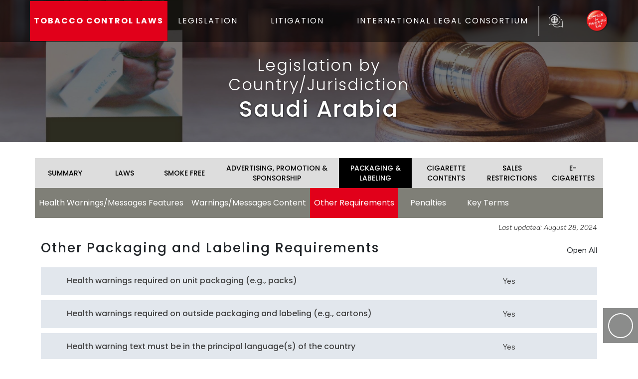

--- FILE ---
content_type: text/html; charset=UTF-8
request_url: https://www.tobaccocontrollaws.org/legislation/saudi-arabia/packaging-labeling/other-packaging-and-labeling-requirements
body_size: 8302
content:
<!DOCTYPE html>
<html lang="en">
	<head>
		<meta charset="UTF-8">
		<meta http-equiv="X-UA-Compatible" content="IE=edge">
		<meta name="viewport" content="width=device-width, initial-scale=1.0">
		<meta name="csrf-token-name" content="CRAFT_CSRF_TOKEN">
		<meta name="csrf-token" content="uHfjJotNPAW9KQ_h0hRugZV96WOwHtTaowsrSBzA6fK29_PMCmEPl_8i0nHYH11mhE5DtOQsOPX-S6g28Wel6tR5c3terZ6z986fv0cAbf0=">

		<script>
    !function(e,t){"function"==typeof define&&define.amd?define(t):"object"==typeof exports?module.exports=t():e.Cookie=t()}(this,function(){"use strict";function e(t,n,o){return void 0===n?e.get(t):void(null===n?e.remove(t):e.set(t,n,o))}function t(e){return e.replace(/[.*+?^$|[\](){}\\-]/g,"\\$&")}function n(e){var t="";for(var n in e)if(e.hasOwnProperty(n)){if("expires"===n){var r=e[n];"object"!=typeof r&&(r+="number"==typeof r?"D":"",r=o(r)),e[n]=r.toUTCString()}if("secure"===n){if(!e[n])continue;t+=";"+n}t+=";"+n+"="+e[n]}return e.hasOwnProperty("path")||(t+=";path=/"),t}function o(e){var t=new Date,n=e.charAt(e.length-1),o=parseInt(e,10);switch(n){case"Y":t.setFullYear(t.getFullYear()+o);break;case"M":t.setMonth(t.getMonth()+o);break;case"D":t.setDate(t.getDate()+o);break;case"h":t.setHours(t.getHours()+o);break;case"m":t.setMinutes(t.getMinutes()+o);break;case"s":t.setSeconds(t.getSeconds()+o);break;default:t=new Date(e)}return t}return e.enabled=function(){var t,n="__test_key";return document.cookie=n+"=1",t=!!document.cookie,t&&e.remove(n),t},e.get=function(e,n){if("string"!=typeof e||!e)return null;e="(?:^|; )"+t(e)+"(?:=([^;]*?))?(?:;|$)";var o=new RegExp(e),r=o.exec(document.cookie);return null!==r?n?r[1]:decodeURIComponent(r[1]):null},e.getRaw=function(t){return e.get(t,!0)},e.set=function(e,t,o,r){o!==!0&&(r=o,o=!1),r=n(r?r:{});var u=e+"="+(o?t:encodeURIComponent(t))+r;document.cookie=u},e.setRaw=function(t,n,o){e.set(t,n,!0,o)},e.remove=function(t){e.set(t,"a",{expires:new Date})},e});
</script>

<!--# if expr="$HTTP_COOKIE=/critical\-css\=ZGZWoMCg/" -->
<script type="module">!function(){const e=document.createElement("link").relList;if(!(e&&e.supports&&e.supports("modulepreload"))){for(const e of document.querySelectorAll('link[rel="modulepreload"]'))r(e);new MutationObserver((e=>{for(const o of e)if("childList"===o.type)for(const e of o.addedNodes)if("LINK"===e.tagName&&"modulepreload"===e.rel)r(e);else if(e.querySelectorAll)for(const o of e.querySelectorAll("link[rel=modulepreload]"))r(o)})).observe(document,{childList:!0,subtree:!0})}function r(e){if(e.ep)return;e.ep=!0;const r=function(e){const r={};return e.integrity&&(r.integrity=e.integrity),e.referrerpolicy&&(r.referrerPolicy=e.referrerpolicy),"use-credentials"===e.crossorigin?r.credentials="include":"anonymous"===e.crossorigin?r.credentials="omit":r.credentials="same-origin",r}(e);fetch(e.href,r)}}();</script>
<script>!function(){var e=document.createElement("script");if(!("noModule"in e)&&"onbeforeload"in e){var t=!1;document.addEventListener("beforeload",(function(n){if(n.target===e)t=!0;else if(!n.target.hasAttribute("nomodule")||!t)return;n.preventDefault()}),!0),e.type="module",e.src=".",document.head.appendChild(e),e.remove()}}();</script>
<script src="https://www.tobaccocontrollaws.org/dist/assets/polyfills-legacy-DcAUHj7L.js" nomodule onload="e=new CustomEvent(&#039;vite-script-loaded&#039;, {detail:{path: &#039;vite/legacy-polyfills-legacy&#039;}});document.dispatchEvent(e);"></script>
<script type="module" src="https://www.tobaccocontrollaws.org/dist/assets/app-DwzxKX1T.js" crossorigin onload="e=new CustomEvent(&#039;vite-script-loaded&#039;, {detail:{path: &#039;src/js/app.ts&#039;}});document.dispatchEvent(e);"></script>
<link href="https://www.tobaccocontrollaws.org/dist/assets/jquery-ISo1cnP3.js" rel="modulepreload" crossorigin>
<link href="https://www.tobaccocontrollaws.org/dist/assets/truncate-TWfzjgai.js" rel="modulepreload" crossorigin>
<link href="https://www.tobaccocontrollaws.org/dist/assets/truncate.es-DMpYYq4O.js" rel="modulepreload" crossorigin>
<link href="https://www.tobaccocontrollaws.org/dist/assets/app-ZGZWoMCg.css" rel="stylesheet">
<script src="https://www.tobaccocontrollaws.org/dist/assets/app-legacy-CnpXIVpj.js" nomodule onload="e=new CustomEvent(&#039;vite-script-loaded&#039;, {detail:{path: &#039;src/js/app-legacy.ts&#039;}});document.dispatchEvent(e);"></script>
<!--# else -->
<script>
    Cookie.set("critical-css", "ZGZWoMCg", { expires: "7D", secure: true });
</script>

    
<script type="module" src="https://www.tobaccocontrollaws.org/dist/assets/app-DwzxKX1T.js" crossorigin onload="e=new CustomEvent(&#039;vite-script-loaded&#039;, {detail:{path: &#039;src/js/app.ts&#039;}});document.dispatchEvent(e);"></script>
<link href="https://www.tobaccocontrollaws.org/dist/assets/jquery-ISo1cnP3.js" rel="modulepreload" crossorigin>
<link href="https://www.tobaccocontrollaws.org/dist/assets/truncate-TWfzjgai.js" rel="modulepreload" crossorigin>
<link href="https://www.tobaccocontrollaws.org/dist/assets/truncate.es-DMpYYq4O.js" rel="modulepreload" crossorigin>
<link href="https://www.tobaccocontrollaws.org/dist/assets/app-ZGZWoMCg.css" rel="stylesheet" media="print" onload="this.media=&#039;all&#039;">
<script src="https://www.tobaccocontrollaws.org/dist/assets/app-legacy-CnpXIVpj.js" nomodule onload="e=new CustomEvent(&#039;vite-script-loaded&#039;, {detail:{path: &#039;src/js/app-legacy.ts&#039;}});document.dispatchEvent(e);"></script>
<!--# endif -->
					<script type="module" src="https://www.tobaccocontrollaws.org/dist/assets/legislation-CPFMDLsq.js" crossorigin onload="e=new CustomEvent(&#039;vite-script-loaded&#039;, {detail:{path: &#039;src/js/legislation.ts&#039;}});document.dispatchEvent(e);"></script>
<link href="https://www.tobaccocontrollaws.org/dist/assets/jquery-ISo1cnP3.js" rel="modulepreload" crossorigin>
<link href="https://www.tobaccocontrollaws.org/dist/assets/truncate-TWfzjgai.js" rel="modulepreload" crossorigin>
<link href="https://www.tobaccocontrollaws.org/dist/assets/truncate.es-DMpYYq4O.js" rel="modulepreload" crossorigin>
<link href="https://www.tobaccocontrollaws.org/dist/assets/_plugin-vue_export-helper-uw2lFGZI.js" rel="modulepreload" crossorigin>
<link href="https://www.tobaccocontrollaws.org/dist/assets/InputDropdown-CLUULjHY.js" rel="modulepreload" crossorigin>
<link href="https://www.tobaccocontrollaws.org/dist/assets/InputDropdown-AwWi4XSI.css" rel="stylesheet" media="print" onload="this.media=&#039;all&#039;">
<script src="https://www.tobaccocontrollaws.org/dist/assets/legislation-legacy-BnaZpYiM.js" nomodule onload="e=new CustomEvent(&#039;vite-script-loaded&#039;, {detail:{path: &#039;src/js/legislation-legacy.ts&#039;}});document.dispatchEvent(e);"></script>
		<link rel="shortcut icon" href="/dist/img/favicon.ico" type="image/x-icon"> 		<title>Other Requirements - Packaging &amp; Labeling |… | Tobacco Control Laws</title>
<script>window.dataLayer = window.dataLayer || [];
function gtag(){dataLayer.push(arguments)};
gtag('js', new Date());
gtag('config', 'G-KVGMJTL180', {'send_page_view': true,'anonymize_ip': false,'link_attribution': false,'allow_display_features': false});
</script><meta name="generator" content="SEOmatic">
<meta name="description" content="Saudi Arabia  -">
<meta name="referrer" content="no-referrer-when-downgrade">
<meta name="robots" content="all">
<meta content="tobaccofreekids" property="fb:profile_id">
<meta content="en_US" property="og:locale">
<meta content="Tobacco Control Laws" property="og:site_name">
<meta content="website" property="og:type">
<meta content="/legislation/Saudi Arabia/packaging-labeling/other-packaging-and-labeling-requirements" property="og:url">
<meta content="Other Requirements - Packaging &amp; Labeling | Saudi Arabia" property="og:title">
<meta content="Saudi Arabia  -" property="og:description">
<meta content="https://www.tobaccocontrollaws.org/dist/img/hero/hero-small.jpg" property="og:image">
<meta name="twitter:card" content="summary_large_image">
<meta name="twitter:site" content="@tobaccofreekids">
<meta name="twitter:creator" content="@tobaccofreekids">
<meta name="twitter:title" content="Other Requirements - Packaging &amp; Labeling | Saudi Arabia">
<meta name="twitter:description" content="Saudi Arabia  -">
<meta name="twitter:image" content="https://www.tobaccocontrollaws.org/dist/img/hero/hero-small.jpg">
<link href="https://www.tobaccocontrollaws.org/legislation/saudi arabia/packaging-labeling/other-packaging-and-labeling-requirements" rel="canonical">
<link href="https://www.tobaccocontrollaws.org/" rel="home">
<link type="text/plain" href="https://www.tobaccocontrollaws.org/humans.txt" rel="author"></head>
		<body><script async src="https://www.googletagmanager.com/gtag/js?id=G-KVGMJTL180"></script>

			<div class="main-outercon">
				<header class="header-container">
					<div class="header-top">
	<div class="container">
		<div class="row">
			<div class="col-md-12 px-0">
				<div class="header-inner">
					<div class="header-txt">
						<a href="/">TOBACCO CONTROL LAWS</a>
					</div>
					<div class="header-menu">
						<button class="navbar-toggle mx-2" type="button" data-bs-toggle="offcanvas" data-bs-target="#offcanvasWithBothOptions" aria-controls="offcanvasWithBothOptions">
							<i class="one"></i>
							<i class="two"></i>
							<i class="three"></i>
						</button>

            <nav class="main-menu offcanvas offcanvas-end" data-bs-scroll="true" tabindex="-1"
              id="offcanvasWithBothOptions" aria-labelledby="offcanvasWithBothOptionsLabel">
              <div class="outer-wrap">
                <div class="header-logo d-block d-sm-block d-lg-none d-lg-none">
                  <a href="/">
                    <source srcset="https://d3vqfzrrx1ccvd.cloudfront.net/uploads/general/logo.webp">
                                <img alt=""
                                    src="https://d3vqfzrrx1ccvd.cloudfront.net/uploads/general/logo.png">
                            </picture>
                  </a>
                </div>
                <ul style="padding-left: 0px">
                  <li class="dropdown">
                    <a href="/legislation" class="dropdown-toggle" id="dropdownLegislation" role="button" data-bs-toggle="dropdown"
                      aria-hidden="true">LEGISLATION <i class="fa-regular fa-chevron-down"></i></a>
                    <ul class="dropdown-menu" aria-labelledby="dropdownLegislation">
                      <li>
                        <a href="/legislation">Legislation by Country/Jurisdiction</a>
                      </li>
                      <li>
                        <a href="/legislation/find-by-policy">Find by Policy</a>
                      </li>
                      <li>
                        <a href="/legislation/compare-countries">Compare Countries/Jurisdictions</a>
                      </li>
                      <li>
                        <a href="/legislation/policy-fact-sheets">Policy Fact Sheets</a>
                      </li>
                    </ul>
                  </li>
                  <li class="dropdown">
                    <a href="/litigation" class="dropdown-toggle" id="dropdownLittigation" data-bs-toggle="dropdown"
                      aria-hidden="true">LITIGATION <i class="fa-regular fa-chevron-down" aria-hidden="true"></i></a>
                    <ul class="dropdown-menu" aria-labelledby="dropdownLittigation">
                      <li>
                        <a href="/litigation">Litigation by Country/Jurisdiction</a>
                      </li>
                      <li>
                        <a href="/litigation/search-decisions">Search Decisions</a>
                      </li>
                      <li>
                        <a href="/litigation/notable-quotes">Notable Quotes</a>
                      </li>
                      <li>
                        <a href="/litigation/major-litigation-decisions ">Major Litigation Victories</a>
                      </li>
                      <li>
                        <a href="/litigation/pending-litigation">Pending Litigation</a>
                      </li>
                    </ul>
                  </li>
                  <li>
                    <a href="https://www.tobaccofreekids.org/what-we-do/global/legal" target="_blank">INTERNATIONAL
                      LEGAL CONSORTIUM</a>
                  </li>
                </ul>
              </div>
            </nav>
          </div>
          <div class="languaje-selector">
            <button class="google_translate language-button">
              <img src="/dist/svg/languages_translate_icon.svg" class="translate-icon" alt="Translate Icon" />
            </button>

						<div id="google_translate_element" class="d-none"></div>
					</div>
					<div class="top-search match-height">
						<form class="google-search-form" method="get" action="/search" role="search" autocomplete="off">
							<input class="search-input" type="search" name="q" placeholder="To search, type and hit enter.">

							<button class="open-search" type="submit" role="button">
								<i class="fa-regular active fa-search"></i>
							</button>
							<button class="submit-search d-none" type="submit" role="button">
								<i class="fa-regular fa-paper-plane"></i>
							</button>
							<button class="close-search d-none" type="submit" role="button">
								<i class="fa-regular fa-times"></i>
							</button>
						</form>
					</div>
					<div class="header-logo">
						<a href="https://www.tobaccofreekids.org/"><img src="/dist/img/logo.png" alt="Logo"/></a>
					</div>
				</div>
			</div>
		</div>
	</div>
	<script type="text/javascript">
		function googleTranslateElementInit() {
new google.translate.TranslateElement({
pageLanguage: "en",
layout: google.translate.TranslateElement.InlineLayout.SIMPLE
}, "google_translate_element");
}
	</script>

	<script type="text/javascript" src="//translate.google.com/translate_a/element.js?cb=googleTranslateElementInit"></script>
</div>
				</header>

				<div class="content-container" id="main" > 	<div class="banner-container generic" style="background:url('/dist/img/hero/hero-small.jpg'); background-repat:no-repeat; background-size:cover; background-position:center center;">
	<div class="banner-overlay">
		<div class="overlay-wrapper">
			<div class="overlay-content generic">
				<div class="content-wrap">
																<h2>Legislation by Country/Jurisdiction</h2>
																<h1>Saudi Arabia</h1>
									</div>
			</div>
		</div>
	</div>
</div>

					<div class="container">
						<div class="row "> 
								

<div id="legislation_country" class="container">
    
<div id="country-head" class="row px-3 mt-4 px-md-0">
	<ul class="main inner-menu collapsed mt-2">
		<li class="country-sm-item ">
			<a href="/legislation/saudi-arabia/summary">
				SUMMARY
				<span>
					<i class="fa-regular fa-chevron-down"></i>
				</span>
			</a>
		</li>
		<li class="country-sm-item ">
			<a href="/legislation/saudi-arabia/laws">
				LAWS
				<span>
					<i class="fa-regular fa-chevron-down"></i>
				</span>
			</a>
		</li>

																									
					<li class="country-sm-item ">
						<a href="/legislation/saudi-arabia/smoke-free">
							SMOKE FREE
							<span>
								<i class="fa-regular fa-chevron-down"></i>
							</span>
						</a>
					</li>
																					
					<li class="country-sm-item ">
						<a href="/legislation/saudi-arabia/advertising-promotion-sponsorship">
							ADVERTISING, PROMOTION &amp; SPONSORSHIP
							<span>
								<i class="fa-regular fa-chevron-down"></i>
							</span>
						</a>
					</li>
																					
					<li class="country-sm-item active">
						<a href="/legislation/saudi-arabia/packaging-labeling">
							PACKAGING &amp; LABELING
							<span>
								<i class="fa-regular fa-chevron-down"></i>
							</span>
						</a>
					</li>
																					
					<li class="country-sm-item ">
						<a href="/legislation/saudi-arabia/cigarette-contents">
							CIGARETTE CONTENTS
							<span>
								<i class="fa-regular fa-chevron-down"></i>
							</span>
						</a>
					</li>
																					
					<li class="country-sm-item ">
						<a href="/legislation/saudi-arabia/sales-restrictions">
							SALES RESTRICTIONS
							<span>
								<i class="fa-regular fa-chevron-down"></i>
							</span>
						</a>
					</li>
																					
					<li class="country-sm-item ">
						<a href="/legislation/saudi-arabia/e-cigarettes">
							E-CIGARETTES
							<span>
								<i class="fa-regular fa-chevron-down"></i>
							</span>
						</a>
					</li>
																	</ul>
</div>
                                
        

                
                
                                
        <div id="country-subhead" class="row px-3 px-md-0">
            <ul class="inner-menu-down collapsed">
                                                                                                                                        
                                                                                                                
                    <li class="sm-item ">
                        <a href="/legislation/saudi-arabia/packaging-labeling/health-warnings-messages-features">Health Warnings/Messages Features
                            <span>
                                <i class="fa-regular fa-chevron-down"></i>
                            </span>
                        </a>
                    </li>
                                                                                                                                        
                                                                                                                
                    <li class="sm-item ">
                        <a href="/legislation/saudi-arabia/packaging-labeling/warnings-messages-content">Warnings/Messages Content
                            <span>
                                <i class="fa-regular fa-chevron-down"></i>
                            </span>
                        </a>
                    </li>
                                                                                                                                        
                                                                                                                
                    <li class="sm-item active">
                        <a href="/legislation/saudi-arabia/packaging-labeling/other-packaging-and-labeling-requirements">Other Requirements
                            <span>
                                <i class="fa-regular fa-chevron-down"></i>
                            </span>
                        </a>
                    </li>
                                                                                                                                        
                                                                                                                
                    <li class="sm-item ">
                        <a href="/legislation/saudi-arabia/packaging-labeling/penalties">Penalties
                            <span>
                                <i class="fa-regular fa-chevron-down"></i>
                            </span>
                        </a>
                    </li>
                                                                                                                                        
                                                                                                                
                    <li class="sm-item ">
                        <a href="/legislation/saudi-arabia/packaging-labeling/key-terms">Key Terms
                            <span>
                                <i class="fa-regular fa-chevron-down"></i>
                            </span>
                        </a>
                    </li>
                            </ul>
        </div>

        <div class="row mx-auto px-3 px-md-0 section-title-container">
            <p class="f-disclaimer pt-2">Last updated:
                August 28, 2024
            </p>
        </div>

        <div class="row px-3 px-md-0 flex-column-reverse flex-md-row">
            <div class="col-md-12 px-0">
                
            </div>
        </div>

        	<div class="row mx-auto my-3 section-title-container" >
		<div class="col-12 col-sm-8 col-lg-10 px-md-0">
			<h2 id="section-title">Other Packaging and Labeling Requirements</h2>
		</div>
			<div class="col-12 col-sm-4 col-lg-2 px-md-0 d-flex justify-content-md-end">
		<div class="input-switch ">
			<label class="input-switch__label" for="expandAllLaws">Open All</label>
			<input class="input-switch__input" type="checkbox" id="expandAllLaws">
			<label class="input-switch__badge" for="expandAllLaws"></label>
		</div>
	</div>

	</div>

        
                
        
    				<div class="row px-3 px-md-0" id="accordion-rows-container">
				
																	
																									
					
	
				
	<div class="accordion-row  " id="1187148">
		
					<div class="accordion-title align-items-stretch row" data-target="1187148">																														
											
	<div class='col-7 col-md-8 col-lg-9 col-xl-10 pr-2'>
																	
																				
																							
			
							<div class="expand-button" data-target="#key1187148">
					<span class="open ">
						<i class="fa-regular fa-plus"></i>
					</span>
					<span class="dimis d-none">
						<i class="fa-regular fa-minus"></i>
					</span>
				</div>
			
							
			
			<h3 class="row-title ">
				Health warnings required on unit packaging (e.g., packs)
			</h3>
			

			
		</div>

																
											
	<div class='col-5 col-md-4 col-lg-3 col-xl-2 px-1'>
					
							
				Yes
				
			
			
		</div>

											</div>

			<div
				class="accordion-container row d-none">
									
	<div class="col-md-9 description">
		
		
		
		
					<div>
				<strong>Analysis</strong>
				<p>SFDA.FD 60:2018 requires that a health warning occupy 65% of the front and back of unit packets.<br /></p>
<p>The law meets FCTC Art. 11 in this respect.</p>
			</div>
		
		
			</div>

											<div class="col d-flex flex-column related-laws ">
					<span>Law Source, Section</span>
							<div class="law mb-3">
																<a href="https://assets.tobaccocontrollaws.org/uploads/legislation/Saudi%20Arabia/Saudi-Arabia-Plain-Pkg.-Standard.pdf" target="_blank">Saudi Food &amp; Drug Authority Standard on Plain Packaging of Tobacco Products (SFDA.FD 60:2018)</a>
					
					<span>Sec. 4.1.1.2</span>
					
									</div>
					
		
	</div>



							</div>
			</div>

																	
																									
					
	
				
	<div class="accordion-row  " id="1187150">
		
					<div class="accordion-title align-items-stretch row" data-target="1187150">																														
											
	<div class='col-7 col-md-8 col-lg-9 col-xl-10 pr-2'>
																	
																				
																							
			
							<div class="expand-button" data-target="#key1187150">
					<span class="open ">
						<i class="fa-regular fa-plus"></i>
					</span>
					<span class="dimis d-none">
						<i class="fa-regular fa-minus"></i>
					</span>
				</div>
			
							
			
			<h3 class="row-title ">
				Health warnings required on outside packaging and labeling (e.g., cartons)
			</h3>
			

			
		</div>

																
											
	<div class='col-5 col-md-4 col-lg-3 col-xl-2 px-1'>
					
							
				Yes
				
			
			
		</div>

											</div>

			<div
				class="accordion-container row d-none">
									
	<div class="col-md-9 description">
		
		
		
		
					<div>
				<strong>Analysis</strong>
				<p>SFDA.FD 60:2018 requires that a health warning occupy 65% of the front and back of container packets. "Container packet" is defined to include both a single product container and a set of unit packets.<br /></p>
<p>The law meets FCTC Art. 11 in this respect.</p>
			</div>
		
		
			</div>

											<div class="col d-flex flex-column related-laws ">
					<span>Law Source, Section</span>
							<div class="law mb-3">
																<a href="https://assets.tobaccocontrollaws.org/uploads/legislation/Saudi%20Arabia/Saudi-Arabia-Plain-Pkg.-Standard.pdf" target="_blank">Saudi Food &amp; Drug Authority Standard on Plain Packaging of Tobacco Products (SFDA.FD 60:2018)</a>
					
					<span>Secs. 3.6, 4.1.1.2</span>
					
									</div>
					
		
	</div>



							</div>
			</div>

																	
																																													
					
	
				
	<div class="accordion-row  " id="1187152">
		
					<div class="accordion-title align-items-stretch row" data-target="1187152">																														
											
	<div class='col-7 col-md-8 col-lg-9 col-xl-10 pr-2'>
																	
																				
																							
			
							<div class="expand-button" data-target="#key1187152">
					<span class="open ">
						<i class="fa-regular fa-plus"></i>
					</span>
					<span class="dimis d-none">
						<i class="fa-regular fa-minus"></i>
					</span>
				</div>
			
							
			
			<h3 class="row-title ">
				Health warning text must be in the principal language(s) of the country
			</h3>
			

			
		</div>

																
											
	<div class='col-5 col-md-4 col-lg-3 col-xl-2 px-1'>
					
							
				Yes
				
			
			
		</div>

											</div>

			<div
				class="accordion-container row d-none">
									
	<div class="col-md-9 description">
		
		
		
		
					<div>
				<strong>Analysis</strong>
				<p>SFDA.FD 60:2018 requires that health warnings be printed in Arabic or English, as approved by the National Tobacco Control Committee or the GCC Tobacco Control Committee. The health warnings issued by National Tobacco Control Committee are in Arabic. </p>
<p> Therefore, the law meets FCTC Art. 11 with respect to the warning text being in the principal language(s) of the country.</p>
			</div>
		
		
			</div>

											<div class="col d-flex flex-column related-laws ">
					<span>Law Source, Section</span>
							<div class="law mb-3">
																<a href="https://assets.tobaccocontrollaws.org/uploads/legislation/Saudi%20Arabia/Saudi-Arabia-SFDA-Ann.-No.-42504.pdf" target="_blank">Saudi Food &amp; Drug Authority Announcement No. 42504 on Complying with Combined Health Warnings Approved for Plain Packaging of Tobacco Products</a>
					
					<span></span>
					
									</div>
							<div class="law mb-3">
																<a href="https://assets.tobaccocontrollaws.org/uploads/legislation/Saudi%20Arabia/Saudi-Arabia-Plain-Pkg.-Standard.pdf" target="_blank">Saudi Food &amp; Drug Authority Standard on Plain Packaging of Tobacco Products (SFDA.FD 60:2018)</a>
					
					<span>Sec. 4.1.1.1(f)</span>
					
									</div>
					
		
	</div>



							</div>
			</div>

																	
																									
					
	
				
	<div class="accordion-row  " id="1187155">
		
					<div class="accordion-title align-items-stretch row" data-target="1187155">																														
											
	<div class='col-7 col-md-8 col-lg-9 col-xl-10 pr-2'>
																	
																				
																							
			
							<div class="expand-button" data-target="#key1187155">
					<span class="open ">
						<i class="fa-regular fa-plus"></i>
					</span>
					<span class="dimis d-none">
						<i class="fa-regular fa-minus"></i>
					</span>
				</div>
			
							
			
			<h3 class="row-title ">
				A requirement that warnings or messages may not be placed where they may be permanently damaged or concealed when opening the pack
			</h3>
			

			
		</div>

																
											
	<div class='col-5 col-md-4 col-lg-3 col-xl-2 px-1'>
					
							
				Yes
				
			
			
		</div>

											</div>

			<div
				class="accordion-container row d-none">
									
	<div class="col-md-9 description">
		
		
		
		
					<div>
				<strong>Analysis</strong>
				<p><br />SFDA.FD 60:2018 requires that warnings be printed in such a way that they are "permanent, irremovable in all states on the container, including when the container is in its closed state and after opening it." <br /></p>
<p>The law aligns with FCTC Art. 11 and the FCTC Art. 11 Guidelines in this respect.</p>
			</div>
		
		
			</div>

											<div class="col d-flex flex-column related-laws ">
					<span>Law Source, Section</span>
							<div class="law mb-3">
																<a href="https://assets.tobaccocontrollaws.org/uploads/legislation/Saudi%20Arabia/Saudi-Arabia-Plain-Pkg.-Standard.pdf" target="_blank">Saudi Food &amp; Drug Authority Standard on Plain Packaging of Tobacco Products (SFDA.FD 60:2018)</a>
					
					<span>Secs. 4.1.1.1(d)-(e)</span>
					
									</div>
					
		
	</div>



							</div>
			</div>

																	
																									
					
	
				
	<div class="accordion-row  " id="1187157">
		
					<div class="accordion-title align-items-stretch row" data-target="1187157">																														
											
	<div class='col-7 col-md-8 col-lg-9 col-xl-10 pr-2'>
																	
																				
																							
			
							<div class="expand-button" data-target="#key1187157">
					<span class="open ">
						<i class="fa-regular fa-plus"></i>
					</span>
					<span class="dimis d-none">
						<i class="fa-regular fa-minus"></i>
					</span>
				</div>
			
							
			
			<h3 class="row-title ">
				A requirement that tax stamps or other required markings may not be placed where they may conceal warnings or messages
			</h3>
			

			
		</div>

																
											
	<div class='col-5 col-md-4 col-lg-3 col-xl-2 px-1'>
					
							
				Yes
				
			
			
		</div>

											</div>

			<div
				class="accordion-container row d-none">
									
	<div class="col-md-9 description">
		
		
		
		
					<div>
				<strong>Analysis</strong>
				<p>SFDA.FD 60:2018 requires that warnings be printed in such a way that they are not hidden or scattered by a wrapper, cover, box, price tag, seal, or any other marking.</p>
<p>Therefore, the law aligns with FCTC Art. 11 and the FCTC Art. 11 Guidelines with respect to tax stamps or other required markings not being placed where they may conceal warnings or messages.</p>
			</div>
		
		
			</div>

											<div class="col d-flex flex-column related-laws ">
					<span>Law Source, Section</span>
							<div class="law mb-3">
																<a href="https://assets.tobaccocontrollaws.org/uploads/legislation/Saudi%20Arabia/Saudi-Arabia-Plain-Pkg.-Standard.pdf" target="_blank">Saudi Food &amp; Drug Authority Standard on Plain Packaging of Tobacco Products (SFDA.FD 60:2018)</a>
					
					<span>Sec. 4.1.1.1(h)</span>
					
									</div>
					
		
	</div>



							</div>
			</div>

																	
																																													
					
	
				
	<div class="accordion-row  " id="1187159">
		
					<div class="accordion-title align-items-stretch row" data-target="1187159">																														
											
	<div class='col-7 col-md-8 col-lg-9 col-xl-10 pr-2'>
																	
																				
																							
			
							<div class="expand-button" data-target="#key1187159">
					<span class="open ">
						<i class="fa-regular fa-plus"></i>
					</span>
					<span class="dimis d-none">
						<i class="fa-regular fa-minus"></i>
					</span>
				</div>
			
							
			
			<h3 class="row-title ">
				Requirement to display qualitative (descriptive) constituents and emissions messages
			</h3>
			

			
		</div>

																
											
	<div class='col-5 col-md-4 col-lg-3 col-xl-2 px-1'>
					
							
				Yes
				
			
			
		</div>

											</div>

			<div
				class="accordion-container row d-none">
									
	<div class="col-md-9 description">
		
		
		
		
					<div>
				<strong>Analysis</strong>
				<p>A scientific fact/information message is required to cover 50% of one side panel of smoked tobacco products. The message must read (in Arabic): Smoke contains more than 70 carcinogens. <br /> </p><p>The law aligns with FCTC Art. 11 and the FCTC Art. 11 Guidelines with respect to qualitative constituents and emissions messages.<br /> </p>
			</div>
		
		
			</div>

											<div class="col d-flex flex-column related-laws ">
					<span>Law Source, Section</span>
							<div class="law mb-3">
																<a href="https://assets.tobaccocontrollaws.org/uploads/legislation/Saudi%20Arabia/Saudi-Arabia-SFDA-Ann.-No.-42504.pdf" target="_blank">Saudi Food &amp; Drug Authority Announcement No. 42504 on Complying with Combined Health Warnings Approved for Plain Packaging of Tobacco Products</a>
					
					<span></span>
					
									</div>
							<div class="law mb-3">
																<a href="https://assets.tobaccocontrollaws.org/uploads/legislation/Saudi%20Arabia/Saudi-Arabia-Plain-Pkg.-Standard.pdf" target="_blank">Saudi Food &amp; Drug Authority Standard on Plain Packaging of Tobacco Products (SFDA.FD 60:2018)</a>
					
					<span>Sec. 4.1.2</span>
					
									</div>
					
		
	</div>



							</div>
			</div>

																	
																									
					
	
				
	<div class="accordion-row  " id="1187162">
		
					<div class="accordion-title align-items-stretch row" data-target="1187162">																														
											
	<div class='col-7 col-md-8 col-lg-9 col-xl-10 pr-2'>
																	
																				
																							
			
							<div class="expand-button" data-target="#key1187162">
					<span class="open ">
						<i class="fa-regular fa-plus"></i>
					</span>
					<span class="dimis d-none">
						<i class="fa-regular fa-minus"></i>
					</span>
				</div>
			
							
			
			<h3 class="row-title ">
				Prohibition on the display of figures for emission yields
			</h3>
			

			
		</div>

																
											
	<div class='col-5 col-md-4 col-lg-3 col-xl-2 px-1'>
					
							
				Yes
				
			
			
		</div>

											</div>

			<div
				class="accordion-container row d-none">
									
	<div class="col-md-9 description">
		
		
		
		
					<div>
				<strong>Analysis</strong>
				<p>SFDA.FD 60:2018 specifically prohibits product packaging from containing any information about the amounts of nicotine, tar, or carbon monoxide.<br /></p>
<p>The law aligns with FCTC Art. 11 and the FCTC Art. 11 Guidelines with respect to prohibiting the display of figures for levels of tar, nicotine, and carbon monoxide.</p>
			</div>
		
		
			</div>

											<div class="col d-flex flex-column related-laws ">
					<span>Law Source, Section</span>
							<div class="law mb-3">
																<a href="https://assets.tobaccocontrollaws.org/uploads/legislation/Saudi%20Arabia/Saudi-Arabia-Plain-Pkg.-Standard.pdf" target="_blank">Saudi Food &amp; Drug Authority Standard on Plain Packaging of Tobacco Products (SFDA.FD 60:2018)</a>
					
					<span>Sec. 4.1.5.2</span>
					
									</div>
					
		
	</div>



							</div>
			</div>

																	
																																													
					
	
				
	<div class="accordion-row  " id="1187164">
		
					<div class="accordion-title align-items-stretch row" data-target="1187164">																														
											
	<div class='col-7 col-md-8 col-lg-9 col-xl-10 pr-2'>
																	
																				
																							
			
							<div class="expand-button" data-target="#key1187164">
					<span class="open ">
						<i class="fa-regular fa-plus"></i>
					</span>
					<span class="dimis d-none">
						<i class="fa-regular fa-minus"></i>
					</span>
				</div>
			
							
			
			<h3 class="row-title ">
				Requirement for plain or standardized packaging
			</h3>
			

			
		</div>

																
											
	<div class='col-5 col-md-4 col-lg-3 col-xl-2 px-1'>
					
							
				Yes
				
			
			
		</div>

											</div>

			<div
				class="accordion-container row d-none">
									
	<div class="col-md-9 description">
		
		
		
		
					<div>
				<strong>Analysis</strong>
				<p>As of January 1, 2020, plain packaging of cigarettes, cigars, roll-your-own tobacco, and tobacco molasses (waterpipe tobacco) is required. </p><p>Cigarette packaging must be a standard shape, material, texture, and color (i.e., Pantone 448C). Only prescribed information may appear on product packaging, including trademark and brand name. The law further provides for the appearance of this information, requiring such items as standardized font, font sizes, and colors. Other tobacco packaging is standardized as well. Packaging may not have inserts, onserts, emit sounds or odors, or have any features designed to change the packaging after retail sale.</p><p>The law aligns with FCTC Art. 11 and the FCTC Art. 11 Guidelines with respect to plain packaging.<br /> </p>
			</div>
		
		
			</div>

											<div class="col d-flex flex-column related-laws ">
					<span>Law Source, Section</span>
							<div class="law mb-3">
																<a href="https://assets.tobaccocontrollaws.org/uploads/legislation/Saudi%20Arabia/Saudi-Arabia-Circ.-on-Compliance-with-Plain-Pkg.pdf" target="_blank">Saudi Food &amp; Drug Authority Circular on Compliance with the Plain Packaging Regulation of Tobacco Products</a>
					
					<span></span>
					
									</div>
							<div class="law mb-3">
																<a href="https://assets.tobaccocontrollaws.org/uploads/legislation/Saudi%20Arabia/Saudi-Arabia-Plain-Pkg.-Standard.pdf" target="_blank">Saudi Food &amp; Drug Authority Standard on Plain Packaging of Tobacco Products (SFDA.FD 60:2018)</a>
					
					<span></span>
					
									</div>
					
		
	</div>



							</div>
			</div>

																	
																									
					
	
				
	<div class="accordion-row  " id="1187167">
		
					<div class="accordion-title align-items-stretch row" data-target="1187167">																														
											
	<div class='col-7 col-md-8 col-lg-9 col-xl-10 pr-2'>
																	
																				
																							
			
							<div class="expand-button" data-target="#key1187167">
					<span class="open ">
						<i class="fa-regular fa-plus"></i>
					</span>
					<span class="dimis d-none">
						<i class="fa-regular fa-minus"></i>
					</span>
				</div>
			
							
			
			<h3 class="row-title ">
				Prohibition on misleading packaging and labeling
			</h3>
			

			
		</div>

																
											
	<div class='col-5 col-md-4 col-lg-3 col-xl-2 px-1'>
					
							
				Yes
				
			
			
		</div>

											</div>

			<div
				class="accordion-container row d-none">
									
	<div class="col-md-9 description">
		
		
		
		
					<div>
				<strong>Analysis</strong>
				<p>SFDA.FD 60:2018 prohibits product packaging from containing "suggestions about [the product's] qualities, health effects, dangers, or emissions" and "suggestions that the product is less dangerous compared to other products [or] that the product aims at reducing the harmful effects of smoking."<br /></p>
<p>The law meets FCTC Art. 11 with respect to misleading tobacco product packaging and labeling.</p>
			</div>
		
		
			</div>

											<div class="col d-flex flex-column related-laws ">
					<span>Law Source, Section</span>
							<div class="law mb-3">
																<a href="https://assets.tobaccocontrollaws.org/uploads/legislation/Saudi%20Arabia/Saudi-Arabia-Plain-Pkg.-Standard.pdf" target="_blank">Saudi Food &amp; Drug Authority Standard on Plain Packaging of Tobacco Products (SFDA.FD 60:2018)</a>
					
					<span>Secs. 4.1.5.1, 4.1.5.3</span>
					
									</div>
					
		
	</div>



							</div>
			</div>

							</div>

	
</div>

<div class="modal fade bd-example-modal-xl" id="admin_update_modal" tabindex="-1" role="dialog" aria-labelledby="admin_update_modal" aria-hidden="true">
    <div class="modal-dialog modal-xl modal-dialog-centered" role="document">
        <div class="modal-content">
        <div class="modal-header">
            <button type="button" class="close btn btn-primary" data-dismiss="modal" aria-label="Close">
                Close
            </button>
        </div>
        <div class="modal-body">
            <p>Modal body text goes here.</p>
        </div>
        </div>
    </div>
</div>						</div>

						
						
						<div class="scroll-top">
							<button class="scroll-top-btn">
								<i class="fa-regular fa-chevron-up"></i>
							</button>
						</div>
					</div>

					<section style="background: #faf9f5;">
						<div class="container">
													</div>
					</section>

					<div class="footer">
    <div class="footer-top">
        <div class="container">
            <div class="row d-flex justify-content-center no-gutters">
                <div class="col-md-3 d-flex">
                    <div class="footer-address">
                        <address>
                            1400 <span style="font-family:Times new roman">I</span> Street N.W.,<br>
                            Suite 1200, <br>
                            Washington, DC 20005<br>
                            United States of America
                        </address>
                        <p>Phone: <a href="tel:2022965469">(202) 296-5469</a></p>
                    </div>
                </div>
                <div class="col-md-6 d-flex">
                    <div class="footer-text">
                        <p>Campaign for Tobacco-Free Kids is a BBB-accredited charity and a <br>Guidestar Exchange Gold
                            Participant.</p>
                        <p>&copy; 2026 <a href="https://www.tobaccofreekids.org/"
                                target="_blank">Campaign for Tobacco-Free Kids</a>&nbsp;|&nbsp;<a
                                href="https://www.tobaccofreekids.org/about/protected-trademarks"
                                target="_blank">Trademarks</a>&nbsp;|&nbsp;<a
                                href="https://www.tobaccofreekids.org/about/copyright-information"
                                target="_blank">Copyright</a>&nbsp;|&nbsp;<a
                                href="https://www.tobaccofreekids.org/about/privacy-statement"
                                target="_blank">Privacy</a></p>
                    </div>
                </div>
                <div class="col-md-3 d-flex">
                    <div class="footer-social">
                        <p>Site created and maintained by</p>
                        <a href="https://www.tobaccofreekids.org/" target="_blank">
                            <picture>
                            <source srcset="https://d3vqfzrrx1ccvd.cloudfront.net/uploads/general/logo.webp">
                                <img alt=""
                                    src="https://d3vqfzrrx1ccvd.cloudfront.net/uploads/general/logo.png">
                            </picture>
                        </a>
                        <ul>
                            <li><a href="https://www.youtube.com/user/tobaccofreekids" target="_blank"><i class="fa-brands fa-youtube"></i></a></li>
                            <li><a href="https://www.facebook.com/tobaccofreekids" target="_blank"><i
                                        class="fab fa-facebook" aria-hidden="true"></i></a></li>
                            <li><a href="https://twitter.com/tobaccofreekids" target="_blank"><i class="fab fa-x-twitter"
                                        aria-hidden="true"></i></a></li>
                            <li><a href="https://www.tobaccofreekids.org/about/contact-us" target="_blank"><i class="fa-regular fa-envelope"></i></a></li>
                        </ul>
                    </div>
                </div>
            </div>
        </div>
    </div>
</div>				<script type="application/ld+json">{"@context":"https://schema.org","@graph":[{"@type":"WebSite","author":{"@id":"#identity"},"copyrightHolder":{"@id":"#identity"},"copyrightYear":"2022","creator":{"@id":"#creator"},"dateCreated":"2022-03-28T18:58:05-04:00","dateModified":"2025-06-12T13:11:36-04:00","datePublished":"2022-03-28T18:58:00-04:00","description":"Saudi Arabia  -","headline":"Other Requirements - Packaging & Labeling | Saudi Arabia","image":{"@type":"ImageObject","url":"https://www.tobaccocontrollaws.org/dist/img/hero/hero-small.jpg"},"inLanguage":"en-us","mainEntityOfPage":"/legislation/Saudi Arabia/packaging-labeling/other-packaging-and-labeling-requirements","name":"Other Requirements - Packaging & Labeling | Saudi Arabia","publisher":{"@id":"#creator"},"url":"https://www.tobaccocontrollaws.org/legislation/Saudi Arabia/packaging-labeling/other-packaging-and-labeling-requirements"},{"@id":"#identity","@type":"NGO","name":"Tobacco Control Laws"},{"@id":"#creator","@type":"Organization"},{"@type":"BreadcrumbList","description":"Breadcrumbs list","itemListElement":[{"@type":"ListItem","item":"https://www.tobaccocontrollaws.org/","name":"Homepage","position":1},{"@type":"ListItem","item":"https://www.tobaccocontrollaws.org/legislation","name":"Legislation","position":2},{"@type":"ListItem","item":"https://www.tobaccocontrollaws.org/legislation/saudi-arabia","name":"Saudi Arabia","position":3},{"@type":"ListItem","item":"https://www.tobaccocontrollaws.org/legislation/saudi-arabia/packaging-labeling/other-packaging-and-labeling-requirements","name":"PL - Requirements - Saudi Arabia","position":4}],"name":"Breadcrumbs"}]}</script></body>
			</html>